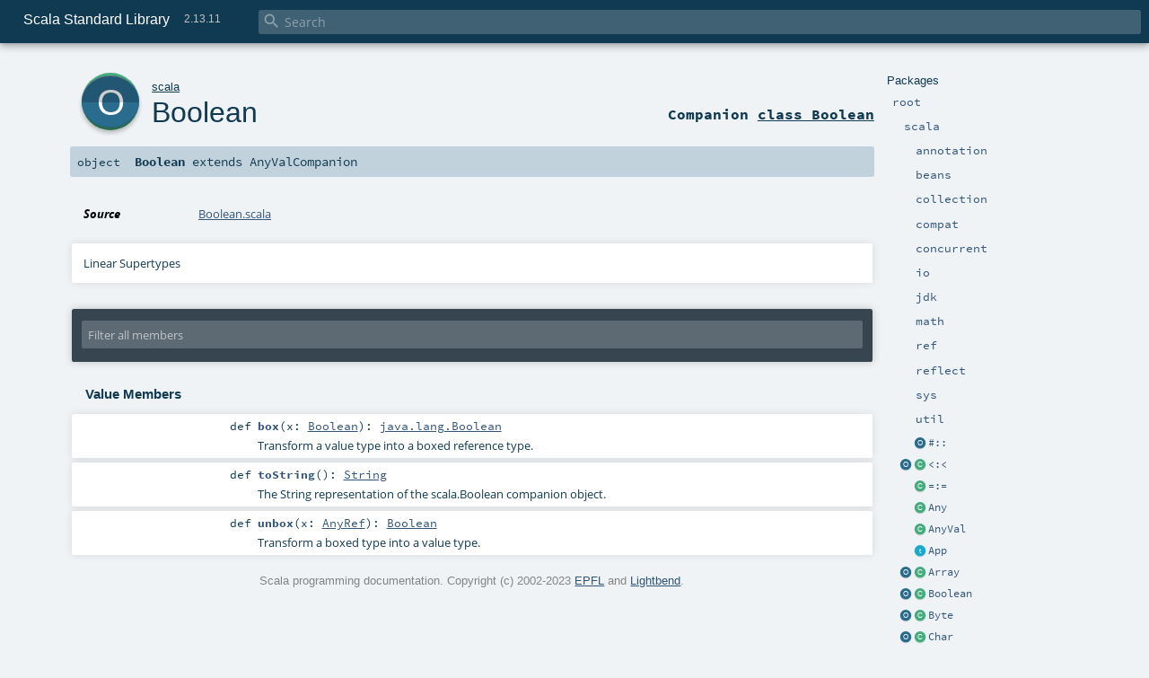

--- FILE ---
content_type: text/html
request_url: https://www.scala-lang.org/api/2.13.11/scala/Boolean$.html
body_size: 14091
content:
<!DOCTYPE html ><html><head><meta http-equiv="X-UA-Compatible" content="IE=edge"/><meta content="width=device-width, initial-scale=1.0, maximum-scale=1.0, user-scalable=no" name="viewport"/><title>Scala Standard Library 2.13.11 - scala.Boolean</title><meta content="Scala Standard Library 2.13.11 - scala.Boolean" name="description"/><meta content="Scala Standard Library 2.13.11 scala.Boolean" name="keywords"/><meta http-equiv="content-type" content="text/html; charset=UTF-8"/><link href="../lib/index.css" media="screen" type="text/css" rel="stylesheet"/><link href="../lib/template.css" media="screen" type="text/css" rel="stylesheet"/><link href="../lib/print.css" media="print" type="text/css" rel="stylesheet"/><link href="../lib/diagrams.css" media="screen" type="text/css" rel="stylesheet" id="diagrams-css"/><script type="text/javascript" src="../lib/jquery.min.js"></script><script type="text/javascript" src="../lib/index.js"></script><script type="text/javascript" src="../index.js"></script><script type="text/javascript" src="../lib/scheduler.js"></script><script type="text/javascript" src="../lib/template.js"></script><script type="text/javascript" src="https://d3js.org/d3.v4.js"></script><script type="text/javascript" src="https://cdn.jsdelivr.net/npm/graphlib-dot@0.6.2/dist/graphlib-dot.min.js"></script><script type="text/javascript" src="https://cdnjs.cloudflare.com/ajax/libs/dagre-d3/0.6.1/dagre-d3.min.js"></script><script type="text/javascript">/* this variable can be used by the JS to determine the path to the root document */
var toRoot = '../';</script></head><body><div id="search"><span id="doc-title">Scala Standard Library<span id="doc-version">2.13.11</span></span> <span class="close-results"><span class="left">&lt;</span> Back</span><div id="textfilter"><span class="input"><input autocapitalize="none" placeholder="Search" id="index-input" type="text" accesskey="/"/><i class="clear material-icons"></i><i id="search-icon" class="material-icons"></i></span></div></div><div id="search-results"><div id="search-progress"><div id="progress-fill"></div></div><div id="results-content"><div id="entity-results"></div><div id="member-results"></div></div></div><div id="content-scroll-container" style="-webkit-overflow-scrolling: touch;"><div id="content-container" style="-webkit-overflow-scrolling: touch;"><div id="subpackage-spacer"><div id="packages"><h1>Packages</h1><ul><li class="indented0 " name="_root_.root" group="Ungrouped" fullComment="yes" data-isabs="false" visbl="pub"><a id="_root_" class="anchorToMember"></a><a id="root:_root_" class="anchorToMember"></a> <span class="permalink"><a href="../index.html" title="Permalink"><i class="material-icons"></i></a></span> <span class="modifier_kind"><span class="modifier"></span> <span class="kind">package</span></span> <span class="symbol"><a href="../index.html" title="This is the documentation for the Scala standard library."><span class="name">root</span></a></span><p class="shortcomment cmt">This is the documentation for the Scala standard library.</p><div class="fullcomment"><div class="comment cmt"><p>This is the documentation for the Scala standard library.</p><h4> Package structure </h4><p>The <a href="index.html" name="scala" id="scala" class="extype">scala</a> package contains core types like <a href="Int.html" name="scala.Int" id="scala.Int" class="extype"><code>Int</code></a>, <a href="Float.html" name="scala.Float" id="scala.Float" class="extype"><code>Float</code></a>, <a href="Array.html" name="scala.Array" id="scala.Array" class="extype"><code>Array</code></a>
or <a href="Option.html" name="scala.Option" id="scala.Option" class="extype"><code>Option</code></a> which are accessible in all Scala compilation units without explicit qualification or
imports.</p><p>Notable packages include:</p><ul><li><a href="collection/index.html" name="scala.collection" id="scala.collection" class="extype"><code>scala.collection</code></a> and its sub-packages contain Scala's collections framework<ul><li><a href="collection/immutable/index.html" name="scala.collection.immutable" id="scala.collection.immutable" class="extype"><code>scala.collection.immutable</code></a> - Immutable, sequential data-structures such as
      <a href="collection/immutable/Vector.html" name="scala.collection.immutable.Vector" id="scala.collection.immutable.Vector" class="extype"><code>Vector</code></a>, <a href="collection/immutable/List.html" name="scala.collection.immutable.List" id="scala.collection.immutable.List" class="extype"><code>List</code></a>,
      <a href="collection/immutable/Range.html" name="scala.collection.immutable.Range" id="scala.collection.immutable.Range" class="extype"><code>Range</code></a>, <a href="collection/immutable/HashMap.html" name="scala.collection.immutable.HashMap" id="scala.collection.immutable.HashMap" class="extype"><code>HashMap</code></a> or
      <a href="collection/immutable/HashSet.html" name="scala.collection.immutable.HashSet" id="scala.collection.immutable.HashSet" class="extype"><code>HashSet</code></a></li><li><a href="collection/mutable/index.html" name="scala.collection.mutable" id="scala.collection.mutable" class="extype"><code>scala.collection.mutable</code></a> - Mutable, sequential data-structures such as
      <a href="collection/mutable/ArrayBuffer.html" name="scala.collection.mutable.ArrayBuffer" id="scala.collection.mutable.ArrayBuffer" class="extype"><code>ArrayBuffer</code></a>,
      <a href="collection/mutable/StringBuilder.html" name="scala.collection.mutable.StringBuilder" id="scala.collection.mutable.StringBuilder" class="extype"><code>StringBuilder</code></a>,
      <a href="collection/mutable/HashMap.html" name="scala.collection.mutable.HashMap" id="scala.collection.mutable.HashMap" class="extype"><code>HashMap</code></a> or <a href="collection/mutable/HashSet.html" name="scala.collection.mutable.HashSet" id="scala.collection.mutable.HashSet" class="extype"><code>HashSet</code></a></li><li><a href="collection/concurrent/index.html" name="scala.collection.concurrent" id="scala.collection.concurrent" class="extype"><code>scala.collection.concurrent</code></a> - Mutable, concurrent data-structures such as
      <a href="collection/concurrent/TrieMap.html" name="scala.collection.concurrent.TrieMap" id="scala.collection.concurrent.TrieMap" class="extype"><code>TrieMap</code></a></li></ul></li><li><a href="concurrent/index.html" name="scala.concurrent" id="scala.concurrent" class="extype"><code>scala.concurrent</code></a> - Primitives for concurrent programming such as
    <a href="concurrent/Future.html" name="scala.concurrent.Future" id="scala.concurrent.Future" class="extype"><code>Futures</code></a> and <a href="concurrent/Promise.html" name="scala.concurrent.Promise" id="scala.concurrent.Promise" class="extype"><code>Promises</code></a></li><li><a href="io/index.html" name="scala.io" id="scala.io" class="extype"><code>scala.io</code></a>     - Input and output operations</li><li><a href="math/index.html" name="scala.math" id="scala.math" class="extype"><code>scala.math</code></a>   - Basic math functions and additional numeric types like
    <a href="math/BigInt.html" name="scala.math.BigInt" id="scala.math.BigInt" class="extype"><code>BigInt</code></a> and <a href="math/BigDecimal.html" name="scala.math.BigDecimal" id="scala.math.BigDecimal" class="extype"><code>BigDecimal</code></a></li><li><a href="sys/index.html" name="scala.sys" id="scala.sys" class="extype"><code>scala.sys</code></a>    - Interaction with other processes and the operating system</li><li><a href="util/matching/index.html" name="scala.util.matching" id="scala.util.matching" class="extype"><code>scala.util.matching</code></a> - <a href="util/matching/Regex.html" name="scala.util.matching.Regex" id="scala.util.matching.Regex" class="extype">Regular expressions</a></li></ul><p>Other packages exist.  See the complete list on the right.</p><p>Additional parts of the standard library are shipped as separate libraries. These include:</p><ul><li><a href="https://www.scala-lang.org/api/current/scala-reflect/scala/reflect/index.html" target="_blank"><code>scala.reflect</code></a> - Scala's reflection API (scala-reflect.jar)</li><li><a href="https://github.com/scala/scala-xml" target="_blank"><code>scala.xml</code></a> - XML parsing, manipulation, and serialization (scala-xml.jar)</li><li><a href="https://github.com/scala/scala-parallel-collections" target="_blank"><code>scala.collection.parallel</code></a> - Parallel collections (scala-parallel-collections.jar)</li><li><a href="https://github.com/scala/scala-parser-combinators" target="_blank"><code>scala.util.parsing</code></a> - Parser combinators (scala-parser-combinators.jar)</li><li><a href="https://github.com/scala/scala-swing" target="_blank"><code>scala.swing</code></a> - A convenient wrapper around Java's GUI framework called Swing (scala-swing.jar)</li></ul><h4> Automatic imports </h4><p>Identifiers in the scala package and the <a href="Predef$.html" name="scala.Predef" id="scala.Predef" class="extype"><code>scala.Predef</code></a> object are always in scope by default.</p><p>Some of these identifiers are type aliases provided as shortcuts to commonly used classes.  For example, <code>List</code> is an alias for
<a href="collection/immutable/List.html" name="scala.collection.immutable.List" id="scala.collection.immutable.List" class="extype"><code>scala.collection.immutable.List</code></a>.</p><p>Other aliases refer to classes provided by the underlying platform.  For example, on the JVM, <code>String</code> is an alias for <code>java.lang.String</code>.</p></div><dl class="attributes block"><dt>Definition Classes</dt><dd><a href="../index.html" name="_root_" id="_root_" class="extype">root</a></dd></dl></div></li><li class="indented1 " name="_root_.scala" group="Ungrouped" fullComment="yes" data-isabs="false" visbl="pub"><a id="scala" class="anchorToMember"></a><a id="scala:scala" class="anchorToMember"></a> <span class="permalink"><a href="../scala/index.html" title="Permalink"><i class="material-icons"></i></a></span> <span class="modifier_kind"><span class="modifier"></span> <span class="kind">package</span></span> <span class="symbol"><a href="index.html" title="Core Scala types."><span class="name">scala</span></a></span><p class="shortcomment cmt">Core Scala types.</p><div class="fullcomment"><div class="comment cmt"><p>Core Scala types. They are always available without an explicit import.</p></div><dl class="attributes block"><dt>Definition Classes</dt><dd><a href="../index.html" name="_root_" id="_root_" class="extype">root</a></dd></dl></div></li><li class="indented2 " name="scala.annotation" group="Ungrouped" fullComment="yes" data-isabs="false" visbl="pub"><a id="annotation" class="anchorToMember"></a><a id="annotation:annotation" class="anchorToMember"></a> <span class="permalink"><a href="../scala/annotation/index.html" title="Permalink"><i class="material-icons"></i></a></span> <span class="modifier_kind"><span class="modifier"></span> <span class="kind">package</span></span> <span class="symbol"><a href="annotation/index.html" title=""><span class="name">annotation</span></a></span><div class="fullcomment"><dl class="attributes block"><dt>Definition Classes</dt><dd><a href="index.html" name="scala" id="scala" class="extype">scala</a></dd></dl></div></li><li class="indented2 " name="scala.beans" group="Ungrouped" fullComment="yes" data-isabs="false" visbl="pub"><a id="beans" class="anchorToMember"></a><a id="beans:beans" class="anchorToMember"></a> <span class="permalink"><a href="../scala/beans/index.html" title="Permalink"><i class="material-icons"></i></a></span> <span class="modifier_kind"><span class="modifier"></span> <span class="kind">package</span></span> <span class="symbol"><a href="beans/index.html" title=""><span class="name">beans</span></a></span><div class="fullcomment"><dl class="attributes block"><dt>Definition Classes</dt><dd><a href="index.html" name="scala" id="scala" class="extype">scala</a></dd></dl></div></li><li class="indented2 " name="scala.collection" group="Ungrouped" fullComment="yes" data-isabs="false" visbl="pub"><a id="collection" class="anchorToMember"></a><a id="collection:collection" class="anchorToMember"></a> <span class="permalink"><a href="../scala/collection/index.html" title="Permalink"><i class="material-icons"></i></a></span> <span class="modifier_kind"><span class="modifier"></span> <span class="kind">package</span></span> <span class="symbol"><a href="collection/index.html" title=""><span class="name">collection</span></a></span><div class="fullcomment"><dl class="attributes block"><dt>Definition Classes</dt><dd><a href="index.html" name="scala" id="scala" class="extype">scala</a></dd></dl></div></li><li class="indented2 " name="scala.compat" group="Ungrouped" fullComment="yes" data-isabs="false" visbl="pub"><a id="compat" class="anchorToMember"></a><a id="compat:compat" class="anchorToMember"></a> <span class="permalink"><a href="../scala/compat/index.html" title="Permalink"><i class="material-icons"></i></a></span> <span class="modifier_kind"><span class="modifier"></span> <span class="kind">package</span></span> <span class="symbol"><a href="compat/index.html" title=""><span class="name">compat</span></a></span><div class="fullcomment"><dl class="attributes block"><dt>Definition Classes</dt><dd><a href="index.html" name="scala" id="scala" class="extype">scala</a></dd></dl></div></li><li class="indented2 " name="scala.concurrent" group="Ungrouped" fullComment="yes" data-isabs="false" visbl="pub"><a id="concurrent" class="anchorToMember"></a><a id="concurrent:concurrent" class="anchorToMember"></a> <span class="permalink"><a href="../scala/concurrent/index.html" title="Permalink"><i class="material-icons"></i></a></span> <span class="modifier_kind"><span class="modifier"></span> <span class="kind">package</span></span> <span class="symbol"><a href="concurrent/index.html" title="This package object contains primitives for concurrent and parallel programming."><span class="name">concurrent</span></a></span><p class="shortcomment cmt">This package object contains primitives for concurrent and parallel programming.</p><div class="fullcomment"><div class="comment cmt"><p>This package object contains primitives for concurrent and parallel programming.</p><h4> Guide </h4><p>A more detailed guide to Futures and Promises, including discussion and examples
can be found at
<a href="https://docs.scala-lang.org/overviews/core/futures.html" target="_blank">https://docs.scala-lang.org/overviews/core/futures.html</a>.</p><h4> Common Imports </h4><p>When working with Futures, you will often find that importing the whole concurrent
package is convenient:</p><pre><span class="kw">import</span> scala.concurrent._</pre><p>When using things like <code>Future</code>s, it is often required to have an implicit <code>ExecutionContext</code>
in scope. The general advice for these implicits are as follows.</p><p>If the code in question is a class or method definition, and no <code>ExecutionContext</code> is available,
request one from the caller by adding an implicit parameter list:</p><pre><span class="kw">def</span> myMethod(myParam: MyType)(<span class="kw">implicit</span> ec: ExecutionContext) = …
<span class="cmt">//Or</span>
<span class="kw">class</span> MyClass(myParam: MyType)(<span class="kw">implicit</span> ec: ExecutionContext) { … }</pre><p>This allows the caller of the method, or creator of the instance of the class, to decide which
<code>ExecutionContext</code> should be used.</p><p>For typical REPL usage and experimentation, importing the global <code>ExecutionContext</code> is often desired.</p><pre><span class="kw">import</span> scala.concurrent.ExcutionContext.Implicits.global</pre><h4> Specifying Durations </h4><p>Operations often require a duration to be specified. A duration DSL is available
to make defining these easier:</p><pre><span class="kw">import</span> scala.concurrent.duration._
<span class="kw">val</span> d: Duration = <span class="num">10.</span>seconds</pre><h4> Using Futures For Non-blocking Computation </h4><p>Basic use of futures is easy with the factory method on Future, which executes a
provided function asynchronously, handing you back a future result of that function
without blocking the current thread. In order to create the Future you will need
either an implicit or explicit ExecutionContext to be provided:</p><pre><span class="kw">import</span> scala.concurrent._
<span class="kw">import</span> ExecutionContext.Implicits.global  <span class="cmt">// implicit execution context</span>

<span class="kw">val</span> firstZebra: Future[<span class="std">Int</span>] = Future {
  <span class="kw">val</span> words = Files.readAllLines(<span class="lit">"/etc/dictionaries-common/words"</span>).asScala
  words.indexOfSlice(<span class="lit">"zebra"</span>)
}</pre><h4> Avoid Blocking </h4><p>Although blocking is possible in order to await results (with a mandatory timeout duration):</p><pre><span class="kw">import</span> scala.concurrent.duration._
Await.result(firstZebra, <span class="num">10.</span>seconds)</pre><p>and although this is sometimes necessary to do, in particular for testing purposes, blocking
in general is discouraged when working with Futures and concurrency in order to avoid
potential deadlocks and improve performance. Instead, use callbacks or combinators to
remain in the future domain:</p><pre><span class="kw">val</span> animalRange: Future[<span class="std">Int</span>] = <span class="kw">for</span> {
  aardvark <span class="kw">&lt;-</span> firstAardvark
  zebra <span class="kw">&lt;-</span> firstZebra
} <span class="kw">yield</span> zebra - aardvark

animalRange.onSuccess {
  <span class="kw">case</span> x <span class="kw">if</span> x &gt; <span class="num">500000</span> <span class="kw">=&gt;</span> println(<span class="lit">"It's a long way from Aardvark to Zebra"</span>)
}</pre></div><dl class="attributes block"><dt>Definition Classes</dt><dd><a href="index.html" name="scala" id="scala" class="extype">scala</a></dd></dl></div></li><li class="indented2 " name="scala.io" group="Ungrouped" fullComment="yes" data-isabs="false" visbl="pub"><a id="io" class="anchorToMember"></a><a id="io:io" class="anchorToMember"></a> <span class="permalink"><a href="../scala/io/index.html" title="Permalink"><i class="material-icons"></i></a></span> <span class="modifier_kind"><span class="modifier"></span> <span class="kind">package</span></span> <span class="symbol"><a href="io/index.html" title=""><span class="name">io</span></a></span><div class="fullcomment"><dl class="attributes block"><dt>Definition Classes</dt><dd><a href="index.html" name="scala" id="scala" class="extype">scala</a></dd></dl></div></li><li class="indented2 " name="scala.jdk" group="Ungrouped" fullComment="yes" data-isabs="false" visbl="pub"><a id="jdk" class="anchorToMember"></a><a id="jdk:jdk" class="anchorToMember"></a> <span class="permalink"><a href="../scala/jdk/index.html" title="Permalink"><i class="material-icons"></i></a></span> <span class="modifier_kind"><span class="modifier"></span> <span class="kind">package</span></span> <span class="symbol"><a href="jdk/index.html" title="The jdk package contains utilities to interact with JDK classes."><span class="name">jdk</span></a></span><p class="shortcomment cmt">The jdk package contains utilities to interact with JDK classes.</p><div class="fullcomment"><div class="comment cmt"><p>The jdk package contains utilities to interact with JDK classes.</p><p>This packages offers a number of converters, that are able to wrap or copy
types from the scala library to equivalent types in the JDK class library
and vice versa:</p><ul><li><a href="jdk/CollectionConverters$.html" name="scala.jdk.CollectionConverters" id="scala.jdk.CollectionConverters" class="extype">CollectionConverters</a>, converting collections like <a href="collection/Seq.html" name="scala.collection.Seq" id="scala.collection.Seq" class="extype">scala.collection.Seq</a>,
   <a href="collection/Map.html" name="scala.collection.Map" id="scala.collection.Map" class="extype">scala.collection.Map</a>, <a href="collection/Set.html" name="scala.collection.Set" id="scala.collection.Set" class="extype">scala.collection.Set</a>,
   <a href="collection/mutable/Buffer.html" name="scala.collection.mutable.Buffer" id="scala.collection.mutable.Buffer" class="extype">scala.collection.mutable.Buffer</a>, <a href="collection/Iterator.html" name="scala.collection.Iterator" id="scala.collection.Iterator" class="extype">scala.collection.Iterator</a>
   and <a href="collection/Iterable.html" name="scala.collection.Iterable" id="scala.collection.Iterable" class="extype">scala.collection.Iterable</a> to their JDK counterparts</li><li><a href="jdk/OptionConverters$.html" name="scala.jdk.OptionConverters" id="scala.jdk.OptionConverters" class="extype">OptionConverters</a>, converting between <a href="Option.html" name="scala.Option" id="scala.Option" class="extype">Option</a> and
   <a href="https://docs.oracle.com/javase/8/docs/api/java/util/Optional.html" name="java.util.Optional" id="java.util.Optional" class="extype">java.util.Optional</a> and primitive variations</li><li><a href="jdk/StreamConverters$.html" name="scala.jdk.StreamConverters" id="scala.jdk.StreamConverters" class="extype">StreamConverters</a>, to create JDK Streams from scala collections</li><li><a href="jdk/DurationConverters$.html" name="scala.jdk.DurationConverters" id="scala.jdk.DurationConverters" class="extype">DurationConverters</a>, for conversions between scala
   <a href="concurrent/duration/FiniteDuration.html" name="scala.concurrent.duration.FiniteDuration" id="scala.concurrent.duration.FiniteDuration" class="extype">scala.concurrent.duration.FiniteDuration</a> and <a href="https://docs.oracle.com/javase/8/docs/api/java/time/Duration.html" name="java.time.Duration" id="java.time.Duration" class="extype">java.time.Duration</a></li><li><a href="jdk/FunctionConverters$.html" name="scala.jdk.FunctionConverters" id="scala.jdk.FunctionConverters" class="extype">FunctionConverters</a>, from scala Functions to java
   <a href="https://docs.oracle.com/javase/8/docs/api/java/util/function/Function.html" name="java.util.function.Function" id="java.util.function.Function" class="extype">java.util.function.Function</a>, <a href="https://docs.oracle.com/javase/8/docs/api/java/util/function/UnaryOperator.html" name="java.util.function.UnaryOperator" id="java.util.function.UnaryOperator" class="extype">java.util.function.UnaryOperator</a>,
   <a href="https://docs.oracle.com/javase/8/docs/api/java/util/function/Consumer.html" name="java.util.function.Consumer" id="java.util.function.Consumer" class="extype">java.util.function.Consumer</a> and <a href="https://docs.oracle.com/javase/8/docs/api/java/util/function/Predicate.html" name="java.util.function.Predicate" id="java.util.function.Predicate" class="extype">java.util.function.Predicate</a>, as
   well as primitive variations and Bi-variations.</li></ul><p>By convention, converters that wrap an object to provide a different
interface to the same underlying data structure use .asScala and .asJava
extension methods, whereas converters that copy the underlying data structure
use .toScala and .toJava.</p><p>In the <a href="jdk/javaapi/index.html" name="scala.jdk.javaapi" id="scala.jdk.javaapi" class="extype">javaapi</a> package, the same converters can be found with a
java-friendly interface that don't rely on implicit enrichments.</p><p>Additionally, this package offers <a href="jdk/Accumulator.html" name="scala.jdk.Accumulator" id="scala.jdk.Accumulator" class="extype">Accumulator</a>s, capable of efficiently
traversing JDK Streams.
</p></div><dl class="attributes block"><dt>Definition Classes</dt><dd><a href="index.html" name="scala" id="scala" class="extype">scala</a></dd></dl></div></li><li class="indented2 " name="scala.math" group="Ungrouped" fullComment="yes" data-isabs="false" visbl="pub"><a id="math" class="anchorToMember"></a><a id="math:math" class="anchorToMember"></a> <span class="permalink"><a href="../scala/math/index.html" title="Permalink"><i class="material-icons"></i></a></span> <span class="modifier_kind"><span class="modifier"></span> <span class="kind">package</span></span> <span class="symbol"><a href="math/index.html" title="The package object scala.math contains methods for performing basic numeric operations such as elementary exponential, logarithmic, root and trigonometric functions."><span class="name">math</span></a></span><p class="shortcomment cmt">The package object <code>scala.math</code> contains methods for performing basic
numeric operations such as elementary exponential, logarithmic, root and
trigonometric functions.</p><div class="fullcomment"><div class="comment cmt"><p>The package object <code>scala.math</code> contains methods for performing basic
numeric operations such as elementary exponential, logarithmic, root and
trigonometric functions.</p><p>All methods forward to <a href="https://docs.oracle.com/javase/8/docs/api/java/lang/Math.html" name="java.lang.Math" id="java.lang.Math" class="extype">java.lang.Math</a> unless otherwise noted.
</p></div><dl class="attributes block"><dt>Definition Classes</dt><dd><a href="index.html" name="scala" id="scala" class="extype">scala</a></dd><dt>See also</dt><dd><span class="cmt"><p><a href="https://docs.oracle.com/javase/8/docs/api/java/lang/Math.html" name="java.lang.Math" id="java.lang.Math" class="extype">java.lang.Math</a></p></span></dd></dl></div></li><li class="indented2 " name="scala.ref" group="Ungrouped" fullComment="yes" data-isabs="false" visbl="pub"><a id="ref" class="anchorToMember"></a><a id="ref:ref" class="anchorToMember"></a> <span class="permalink"><a href="../scala/ref/index.html" title="Permalink"><i class="material-icons"></i></a></span> <span class="modifier_kind"><span class="modifier"></span> <span class="kind">package</span></span> <span class="symbol"><a href="ref/index.html" title=""><span class="name">ref</span></a></span><div class="fullcomment"><dl class="attributes block"><dt>Definition Classes</dt><dd><a href="index.html" name="scala" id="scala" class="extype">scala</a></dd></dl></div></li><li class="indented2 " name="scala.reflect" group="Ungrouped" fullComment="yes" data-isabs="false" visbl="pub"><a id="reflect" class="anchorToMember"></a><a id="reflect:reflect" class="anchorToMember"></a> <span class="permalink"><a href="../scala/reflect/index.html" title="Permalink"><i class="material-icons"></i></a></span> <span class="modifier_kind"><span class="modifier"></span> <span class="kind">package</span></span> <span class="symbol"><a href="reflect/index.html" title=""><span class="name">reflect</span></a></span><div class="fullcomment"><dl class="attributes block"><dt>Definition Classes</dt><dd><a href="index.html" name="scala" id="scala" class="extype">scala</a></dd></dl></div></li><li class="indented2 " name="scala.sys" group="Ungrouped" fullComment="yes" data-isabs="false" visbl="pub"><a id="sys" class="anchorToMember"></a><a id="sys:sys" class="anchorToMember"></a> <span class="permalink"><a href="../scala/sys/index.html" title="Permalink"><i class="material-icons"></i></a></span> <span class="modifier_kind"><span class="modifier"></span> <span class="kind">package</span></span> <span class="symbol"><a href="sys/index.html" title="The package object scala.sys contains methods for reading and altering core aspects of the virtual machine as well as the world outside of it."><span class="name">sys</span></a></span><p class="shortcomment cmt">The package object <code>scala.sys</code> contains methods for reading
 and altering core aspects of the virtual machine as well as the
 world outside of it.</p><div class="fullcomment"><div class="comment cmt"><p>The package object <code>scala.sys</code> contains methods for reading
 and altering core aspects of the virtual machine as well as the
 world outside of it.
</p></div><dl class="attributes block"><dt>Definition Classes</dt><dd><a href="index.html" name="scala" id="scala" class="extype">scala</a></dd></dl></div></li><li class="indented2 " name="scala.util" group="Ungrouped" fullComment="yes" data-isabs="false" visbl="pub"><a id="util" class="anchorToMember"></a><a id="util:util" class="anchorToMember"></a> <span class="permalink"><a href="../scala/util/index.html" title="Permalink"><i class="material-icons"></i></a></span> <span class="modifier_kind"><span class="modifier"></span> <span class="kind">package</span></span> <span class="symbol"><a href="util/index.html" title=""><span class="name">util</span></a></span><div class="fullcomment"><dl class="attributes block"><dt>Definition Classes</dt><dd><a href="index.html" name="scala" id="scala" class="extype">scala</a></dd></dl></div></li><li class="current-entities indented1"><span class="separator"></span> <a href="package$$$hash$colon$colon$.html" title="" class="object"></a><a href="package$$$hash$colon$colon$.html" title="">#::</a></li><li class="current-entities indented1"><a href="$less$colon$less$.html" title="" class="object"></a> <a href="$less$colon$less.html" title="An instance of A &lt;:&lt; B witnesses that A is a subtype of B." class="class"></a><a href="$less$colon$less.html" title="An instance of A &lt;:&lt; B witnesses that A is a subtype of B.">&lt;:&lt;</a></li><li class="current-entities indented1"><span class="separator"></span> <a href="$eq$colon$eq.html" title="An instance of A =:= B witnesses that the types A and B are equal." class="class"></a><a href="$eq$colon$eq.html" title="An instance of A =:= B witnesses that the types A and B are equal.">=:=</a></li><li class="current-entities indented1"><span class="separator"></span> <a href="Any.html" title="Class Any is the root of the Scala class hierarchy." class="class"></a><a href="Any.html" title="Class Any is the root of the Scala class hierarchy.">Any</a></li><li class="current-entities indented1"><span class="separator"></span> <a href="AnyVal.html" title="AnyVal is the root class of all value types, which describe values not implemented as objects in the underlying host system." class="class"></a><a href="AnyVal.html" title="AnyVal is the root class of all value types, which describe values not implemented as objects in the underlying host system.">AnyVal</a></li><li class="current-entities indented1"><span class="separator"></span> <a href="App.html" title="The App trait can be used to quickly turn objects into executable programs." class="trait"></a><a href="App.html" title="The App trait can be used to quickly turn objects into executable programs.">App</a></li><li class="current-entities indented1"><a href="Array$.html" title="Utility methods for operating on arrays." class="object"></a> <a href="Array.html" title="Arrays are mutable, indexed collections of values." class="class"></a><a href="Array.html" title="Arrays are mutable, indexed collections of values.">Array</a></li><li class="current-entities indented1"><a href="" title="" class="object"></a> <a href="Boolean.html" title="Boolean (equivalent to Java's boolean primitive type) is a subtype of scala.AnyVal." class="class"></a><a href="Boolean.html" title="Boolean (equivalent to Java's boolean primitive type) is a subtype of scala.AnyVal.">Boolean</a></li><li class="current-entities indented1"><a href="Byte$.html" title="" class="object"></a> <a href="Byte.html" title="Byte, a 8-bit signed integer (equivalent to Java's byte primitive type) is a subtype of scala.AnyVal." class="class"></a><a href="Byte.html" title="Byte, a 8-bit signed integer (equivalent to Java's byte primitive type) is a subtype of scala.AnyVal.">Byte</a></li><li class="current-entities indented1"><a href="Char$.html" title="" class="object"></a> <a href="Char.html" title="Char, a 16-bit unsigned integer (equivalent to Java's char primitive type) is a subtype of scala.AnyVal." class="class"></a><a href="Char.html" title="Char, a 16-bit unsigned integer (equivalent to Java's char primitive type) is a subtype of scala.AnyVal.">Char</a></li><li class="current-entities indented1"><span class="separator"></span> <a href="Console$.html" title="Implements functionality for printing Scala values on the terminal." class="object"></a><a href="Console$.html" title="Implements functionality for printing Scala values on the terminal.">Console</a></li><li class="current-entities indented1"><span class="separator"></span> <a href="DelayedInit.html" title="Classes and objects (but note, not traits) inheriting the DelayedInit marker trait will have their initialization code rewritten as follows: code becomes delayedInit(code)." class="trait"></a><a href="DelayedInit.html" title="Classes and objects (but note, not traits) inheriting the DelayedInit marker trait will have their initialization code rewritten as follows: code becomes delayedInit(code).">DelayedInit</a></li><li class="current-entities indented1"><a href="Double$.html" title="" class="object"></a> <a href="Double.html" title="Double, a 64-bit IEEE-754 floating point number (equivalent to Java's double primitive type) is a subtype of scala.AnyVal." class="class"></a><a href="Double.html" title="Double, a 64-bit IEEE-754 floating point number (equivalent to Java's double primitive type) is a subtype of scala.AnyVal.">Double</a></li><li class="current-entities indented1"><a href="DummyImplicit$.html" title="" class="object"></a> <a href="DummyImplicit.html" title="A type for which there is always an implicit value." class="class"></a><a href="DummyImplicit.html" title="A type for which there is always an implicit value.">DummyImplicit</a></li><li class="current-entities indented1"><span class="separator"></span> <a href="Dynamic.html" title="A marker trait that enables dynamic invocations." class="trait"></a><a href="Dynamic.html" title="A marker trait that enables dynamic invocations.">Dynamic</a></li><li class="current-entities indented1"><span class="separator"></span> <a href="Enumeration.html" title="Defines a finite set of values specific to the enumeration." class="class"></a><a href="Enumeration.html" title="Defines a finite set of values specific to the enumeration.">Enumeration</a></li><li class="current-entities indented1"><span class="separator"></span> <a href="Equals.html" title="An interface containing operations for equality." class="trait"></a><a href="Equals.html" title="An interface containing operations for equality.">Equals</a></li><li class="current-entities indented1"><a href="Float$.html" title="" class="object"></a> <a href="Float.html" title="Float, a 32-bit IEEE-754 floating point number (equivalent to Java's float primitive type) is a subtype of scala.AnyVal." class="class"></a><a href="Float.html" title="Float, a 32-bit IEEE-754 floating point number (equivalent to Java's float primitive type) is a subtype of scala.AnyVal.">Float</a></li><li class="current-entities indented1"><span class="separator"></span> <a href="Function$.html" title="A module defining utility methods for higher-order functional programming." class="object"></a><a href="Function$.html" title="A module defining utility methods for higher-order functional programming.">Function</a></li><li class="current-entities indented1"><span class="separator"></span> <a href="Function0.html" title="A function of 0 parameters." class="trait"></a><a href="Function0.html" title="A function of 0 parameters.">Function0</a></li><li class="current-entities indented1"><a href="Function1$.html" title="" class="object"></a> <a href="Function1.html" title="A function of 1 parameter." class="trait"></a><a href="Function1.html" title="A function of 1 parameter.">Function1</a></li><li class="current-entities indented1"><span class="separator"></span> <a href="Function10.html" title="A function of 10 parameters." class="trait"></a><a href="Function10.html" title="A function of 10 parameters.">Function10</a></li><li class="current-entities indented1"><span class="separator"></span> <a href="Function11.html" title="A function of 11 parameters." class="trait"></a><a href="Function11.html" title="A function of 11 parameters.">Function11</a></li><li class="current-entities indented1"><span class="separator"></span> <a href="Function12.html" title="A function of 12 parameters." class="trait"></a><a href="Function12.html" title="A function of 12 parameters.">Function12</a></li><li class="current-entities indented1"><span class="separator"></span> <a href="Function13.html" title="A function of 13 parameters." class="trait"></a><a href="Function13.html" title="A function of 13 parameters.">Function13</a></li><li class="current-entities indented1"><span class="separator"></span> <a href="Function14.html" title="A function of 14 parameters." class="trait"></a><a href="Function14.html" title="A function of 14 parameters.">Function14</a></li><li class="current-entities indented1"><span class="separator"></span> <a href="Function15.html" title="A function of 15 parameters." class="trait"></a><a href="Function15.html" title="A function of 15 parameters.">Function15</a></li><li class="current-entities indented1"><span class="separator"></span> <a href="Function16.html" title="A function of 16 parameters." class="trait"></a><a href="Function16.html" title="A function of 16 parameters.">Function16</a></li><li class="current-entities indented1"><span class="separator"></span> <a href="Function17.html" title="A function of 17 parameters." class="trait"></a><a href="Function17.html" title="A function of 17 parameters.">Function17</a></li><li class="current-entities indented1"><span class="separator"></span> <a href="Function18.html" title="A function of 18 parameters." class="trait"></a><a href="Function18.html" title="A function of 18 parameters.">Function18</a></li><li class="current-entities indented1"><span class="separator"></span> <a href="Function19.html" title="A function of 19 parameters." class="trait"></a><a href="Function19.html" title="A function of 19 parameters.">Function19</a></li><li class="current-entities indented1"><span class="separator"></span> <a href="Function2.html" title="A function of 2 parameters." class="trait"></a><a href="Function2.html" title="A function of 2 parameters.">Function2</a></li><li class="current-entities indented1"><span class="separator"></span> <a href="Function20.html" title="A function of 20 parameters." class="trait"></a><a href="Function20.html" title="A function of 20 parameters.">Function20</a></li><li class="current-entities indented1"><span class="separator"></span> <a href="Function21.html" title="A function of 21 parameters." class="trait"></a><a href="Function21.html" title="A function of 21 parameters.">Function21</a></li><li class="current-entities indented1"><span class="separator"></span> <a href="Function22.html" title="A function of 22 parameters." class="trait"></a><a href="Function22.html" title="A function of 22 parameters.">Function22</a></li><li class="current-entities indented1"><span class="separator"></span> <a href="Function3.html" title="A function of 3 parameters." class="trait"></a><a href="Function3.html" title="A function of 3 parameters.">Function3</a></li><li class="current-entities indented1"><span class="separator"></span> <a href="Function4.html" title="A function of 4 parameters." class="trait"></a><a href="Function4.html" title="A function of 4 parameters.">Function4</a></li><li class="current-entities indented1"><span class="separator"></span> <a href="Function5.html" title="A function of 5 parameters." class="trait"></a><a href="Function5.html" title="A function of 5 parameters.">Function5</a></li><li class="current-entities indented1"><span class="separator"></span> <a href="Function6.html" title="A function of 6 parameters." class="trait"></a><a href="Function6.html" title="A function of 6 parameters.">Function6</a></li><li class="current-entities indented1"><span class="separator"></span> <a href="Function7.html" title="A function of 7 parameters." class="trait"></a><a href="Function7.html" title="A function of 7 parameters.">Function7</a></li><li class="current-entities indented1"><span class="separator"></span> <a href="Function8.html" title="A function of 8 parameters." class="trait"></a><a href="Function8.html" title="A function of 8 parameters.">Function8</a></li><li class="current-entities indented1"><span class="separator"></span> <a href="Function9.html" title="A function of 9 parameters." class="trait"></a><a href="Function9.html" title="A function of 9 parameters.">Function9</a></li><li class="current-entities indented1"><a href="Int$.html" title="" class="object"></a> <a href="Int.html" title="Int, a 32-bit signed integer (equivalent to Java's int primitive type) is a subtype of scala.AnyVal." class="class"></a><a href="Int.html" title="Int, a 32-bit signed integer (equivalent to Java's int primitive type) is a subtype of scala.AnyVal.">Int</a></li><li class="current-entities indented1"><a href="Long$.html" title="" class="object"></a> <a href="Long.html" title="Long, a 64-bit signed integer (equivalent to Java's long primitive type) is a subtype of scala.AnyVal." class="class"></a><a href="Long.html" title="Long, a 64-bit signed integer (equivalent to Java's long primitive type) is a subtype of scala.AnyVal.">Long</a></li><li class="current-entities indented1"><span class="separator"></span> <a href="MatchError.html" title="This class implements errors which are thrown whenever an object doesn't match any pattern of a pattern matching expression." class="class"></a><a href="MatchError.html" title="This class implements errors which are thrown whenever an object doesn't match any pattern of a pattern matching expression.">MatchError</a></li><li class="current-entities indented1"><span class="separator"></span> <a href="None$.html" title="This case object represents non-existent values." class="object"></a><a href="None$.html" title="This case object represents non-existent values.">None</a></li><li class="current-entities indented1"><span class="separator"></span> <a href="NotImplementedError.html" title="Throwing this exception can be a temporary replacement for a method body that remains to be implemented." class="class"></a><a href="NotImplementedError.html" title="Throwing this exception can be a temporary replacement for a method body that remains to be implemented.">NotImplementedError</a></li><li class="current-entities indented1"><span class="separator"></span> <a href="Nothing.html" title="Nothing is - together with scala.Null - at the bottom of Scala's type hierarchy." class="class"></a><a href="Nothing.html" title="Nothing is - together with scala.Null - at the bottom of Scala's type hierarchy.">Nothing</a></li><li class="current-entities indented1"><span class="separator"></span> <a href="Null.html" title="Null is - together with scala.Nothing - at the bottom of the Scala type hierarchy." class="class"></a><a href="Null.html" title="Null is - together with scala.Nothing - at the bottom of the Scala type hierarchy.">Null</a></li><li class="current-entities indented1"><a href="Option$.html" title="" class="object"></a> <a href="Option.html" title="Represents optional values." class="class"></a><a href="Option.html" title="Represents optional values.">Option</a></li><li class="current-entities indented1"><a href="PartialFunction$.html" title="A few handy operations which leverage the extra bit of information available in partial functions." class="object"></a> <a href="PartialFunction.html" title="A partial function of type PartialFunction[A, B] is a unary function where the domain does not necessarily include all values of type A." class="trait"></a><a href="PartialFunction.html" title="A partial function of type PartialFunction[A, B] is a unary function where the domain does not necessarily include all values of type A.">PartialFunction</a></li><li class="current-entities indented1"><span class="separator"></span> <a href="Predef$.html" title="The Predef object provides definitions that are accessible in all Scala compilation units without explicit qualification." class="object"></a><a href="Predef$.html" title="The Predef object provides definitions that are accessible in all Scala compilation units without explicit qualification.">Predef</a></li><li class="current-entities indented1"><span class="separator"></span> <a href="Product.html" title="Base trait for all products, which in the standard library include at least scala.Product1 through scala.Product22 and therefore also their subclasses scala.Tuple1 through scala.Tuple22." class="trait"></a><a href="Product.html" title="Base trait for all products, which in the standard library include at least scala.Product1 through scala.Product22 and therefore also their subclasses scala.Tuple1 through scala.Tuple22.">Product</a></li><li class="current-entities indented1"><a href="Product1$.html" title="" class="object"></a> <a href="Product1.html" title="Product1 is a Cartesian product of 1 component." class="trait"></a><a href="Product1.html" title="Product1 is a Cartesian product of 1 component.">Product1</a></li><li class="current-entities indented1"><a href="Product10$.html" title="" class="object"></a> <a href="Product10.html" title="Product10 is a Cartesian product of 10 components." class="trait"></a><a href="Product10.html" title="Product10 is a Cartesian product of 10 components.">Product10</a></li><li class="current-entities indented1"><a href="Product11$.html" title="" class="object"></a> <a href="Product11.html" title="Product11 is a Cartesian product of 11 components." class="trait"></a><a href="Product11.html" title="Product11 is a Cartesian product of 11 components.">Product11</a></li><li class="current-entities indented1"><a href="Product12$.html" title="" class="object"></a> <a href="Product12.html" title="Product12 is a Cartesian product of 12 components." class="trait"></a><a href="Product12.html" title="Product12 is a Cartesian product of 12 components.">Product12</a></li><li class="current-entities indented1"><a href="Product13$.html" title="" class="object"></a> <a href="Product13.html" title="Product13 is a Cartesian product of 13 components." class="trait"></a><a href="Product13.html" title="Product13 is a Cartesian product of 13 components.">Product13</a></li><li class="current-entities indented1"><a href="Product14$.html" title="" class="object"></a> <a href="Product14.html" title="Product14 is a Cartesian product of 14 components." class="trait"></a><a href="Product14.html" title="Product14 is a Cartesian product of 14 components.">Product14</a></li><li class="current-entities indented1"><a href="Product15$.html" title="" class="object"></a> <a href="Product15.html" title="Product15 is a Cartesian product of 15 components." class="trait"></a><a href="Product15.html" title="Product15 is a Cartesian product of 15 components.">Product15</a></li><li class="current-entities indented1"><a href="Product16$.html" title="" class="object"></a> <a href="Product16.html" title="Product16 is a Cartesian product of 16 components." class="trait"></a><a href="Product16.html" title="Product16 is a Cartesian product of 16 components.">Product16</a></li><li class="current-entities indented1"><a href="Product17$.html" title="" class="object"></a> <a href="Product17.html" title="Product17 is a Cartesian product of 17 components." class="trait"></a><a href="Product17.html" title="Product17 is a Cartesian product of 17 components.">Product17</a></li><li class="current-entities indented1"><a href="Product18$.html" title="" class="object"></a> <a href="Product18.html" title="Product18 is a Cartesian product of 18 components." class="trait"></a><a href="Product18.html" title="Product18 is a Cartesian product of 18 components.">Product18</a></li><li class="current-entities indented1"><a href="Product19$.html" title="" class="object"></a> <a href="Product19.html" title="Product19 is a Cartesian product of 19 components." class="trait"></a><a href="Product19.html" title="Product19 is a Cartesian product of 19 components.">Product19</a></li><li class="current-entities indented1"><a href="Product2$.html" title="" class="object"></a> <a href="Product2.html" title="Product2 is a Cartesian product of 2 components." class="trait"></a><a href="Product2.html" title="Product2 is a Cartesian product of 2 components.">Product2</a></li><li class="current-entities indented1"><a href="Product20$.html" title="" class="object"></a> <a href="Product20.html" title="Product20 is a Cartesian product of 20 components." class="trait"></a><a href="Product20.html" title="Product20 is a Cartesian product of 20 components.">Product20</a></li><li class="current-entities indented1"><a href="Product21$.html" title="" class="object"></a> <a href="Product21.html" title="Product21 is a Cartesian product of 21 components." class="trait"></a><a href="Product21.html" title="Product21 is a Cartesian product of 21 components.">Product21</a></li><li class="current-entities indented1"><a href="Product22$.html" title="" class="object"></a> <a href="Product22.html" title="Product22 is a Cartesian product of 22 components." class="trait"></a><a href="Product22.html" title="Product22 is a Cartesian product of 22 components.">Product22</a></li><li class="current-entities indented1"><a href="Product3$.html" title="" class="object"></a> <a href="Product3.html" title="Product3 is a Cartesian product of 3 components." class="trait"></a><a href="Product3.html" title="Product3 is a Cartesian product of 3 components.">Product3</a></li><li class="current-entities indented1"><a href="Product4$.html" title="" class="object"></a> <a href="Product4.html" title="Product4 is a Cartesian product of 4 components." class="trait"></a><a href="Product4.html" title="Product4 is a Cartesian product of 4 components.">Product4</a></li><li class="current-entities indented1"><a href="Product5$.html" title="" class="object"></a> <a href="Product5.html" title="Product5 is a Cartesian product of 5 components." class="trait"></a><a href="Product5.html" title="Product5 is a Cartesian product of 5 components.">Product5</a></li><li class="current-entities indented1"><a href="Product6$.html" title="" class="object"></a> <a href="Product6.html" title="Product6 is a Cartesian product of 6 components." class="trait"></a><a href="Product6.html" title="Product6 is a Cartesian product of 6 components.">Product6</a></li><li class="current-entities indented1"><a href="Product7$.html" title="" class="object"></a> <a href="Product7.html" title="Product7 is a Cartesian product of 7 components." class="trait"></a><a href="Product7.html" title="Product7 is a Cartesian product of 7 components.">Product7</a></li><li class="current-entities indented1"><a href="Product8$.html" title="" class="object"></a> <a href="Product8.html" title="Product8 is a Cartesian product of 8 components." class="trait"></a><a href="Product8.html" title="Product8 is a Cartesian product of 8 components.">Product8</a></li><li class="current-entities indented1"><a href="Product9$.html" title="" class="object"></a> <a href="Product9.html" title="Product9 is a Cartesian product of 9 components." class="trait"></a><a href="Product9.html" title="Product9 is a Cartesian product of 9 components.">Product9</a></li><li class="current-entities indented1"><a href="Proxy$.html" title="" class="object"></a> <a href="Proxy.html" title="This class implements a simple proxy that forwards all calls to the public, non-final methods defined in class Any to another object self." class="trait"></a><a href="Proxy.html" title="This class implements a simple proxy that forwards all calls to the public, non-final methods defined in class Any to another object self.">Proxy</a></li><li class="current-entities indented1"><span class="separator"></span> <a href="ScalaReflectionException.html" title="An exception that indicates an error during Scala reflection" class="class"></a><a href="ScalaReflectionException.html" title="An exception that indicates an error during Scala reflection">ScalaReflectionException</a></li><li class="current-entities indented1"><span class="separator"></span> <a href="SerialVersionUID.html" title="Annotation for specifying the serialVersionUID field of a (serializable) class." class="annotation"></a><a href="SerialVersionUID.html" title="Annotation for specifying the serialVersionUID field of a (serializable) class.">SerialVersionUID</a></li><li class="current-entities indented1"><a href="Short$.html" title="" class="object"></a> <a href="Short.html" title="Short, a 16-bit signed integer (equivalent to Java's short primitive type) is a subtype of scala.AnyVal." class="class"></a><a href="Short.html" title="Short, a 16-bit signed integer (equivalent to Java's short primitive type) is a subtype of scala.AnyVal.">Short</a></li><li class="current-entities indented1"><span class="separator"></span> <a href="Singleton.html" title="Singleton is used by the compiler as a supertype for singleton types." class="trait"></a><a href="Singleton.html" title="Singleton is used by the compiler as a supertype for singleton types.">Singleton</a></li><li class="current-entities indented1"><span class="separator"></span> <a href="Some.html" title="Class Some[A] represents existing values of type A." class="class"></a><a href="Some.html" title="Class Some[A] represents existing values of type A.">Some</a></li><li class="current-entities indented1"><a href="Specializable$.html" title="" class="object"></a> <a href="Specializable.html" title="A common supertype for companions of specializable types." class="trait"></a><a href="Specializable.html" title="A common supertype for companions of specializable types.">Specializable</a></li><li class="current-entities indented1"><a href="StringContext$.html" title="" class="object"></a> <a href="StringContext.html" title="This class provides the basic mechanism to do String Interpolation." class="class"></a><a href="StringContext.html" title="This class provides the basic mechanism to do String Interpolation.">StringContext</a></li><li class="current-entities indented1"><a href="Symbol$.html" title="" class="object"></a> <a href="Symbol.html" title="This class provides a simple way to get unique objects for equal strings." class="class"></a><a href="Symbol.html" title="This class provides a simple way to get unique objects for equal strings.">Symbol</a></li><li class="current-entities indented1"><span class="separator"></span> <a href="Tuple1.html" title="A tuple of 1 elements; the canonical representation of a scala.Product1." class="class"></a><a href="Tuple1.html" title="A tuple of 1 elements; the canonical representation of a scala.Product1.">Tuple1</a></li><li class="current-entities indented1"><span class="separator"></span> <a href="Tuple10.html" title="A tuple of 10 elements; the canonical representation of a scala.Product10." class="class"></a><a href="Tuple10.html" title="A tuple of 10 elements; the canonical representation of a scala.Product10.">Tuple10</a></li><li class="current-entities indented1"><span class="separator"></span> <a href="Tuple11.html" title="A tuple of 11 elements; the canonical representation of a scala.Product11." class="class"></a><a href="Tuple11.html" title="A tuple of 11 elements; the canonical representation of a scala.Product11.">Tuple11</a></li><li class="current-entities indented1"><span class="separator"></span> <a href="Tuple12.html" title="A tuple of 12 elements; the canonical representation of a scala.Product12." class="class"></a><a href="Tuple12.html" title="A tuple of 12 elements; the canonical representation of a scala.Product12.">Tuple12</a></li><li class="current-entities indented1"><span class="separator"></span> <a href="Tuple13.html" title="A tuple of 13 elements; the canonical representation of a scala.Product13." class="class"></a><a href="Tuple13.html" title="A tuple of 13 elements; the canonical representation of a scala.Product13.">Tuple13</a></li><li class="current-entities indented1"><span class="separator"></span> <a href="Tuple14.html" title="A tuple of 14 elements; the canonical representation of a scala.Product14." class="class"></a><a href="Tuple14.html" title="A tuple of 14 elements; the canonical representation of a scala.Product14.">Tuple14</a></li><li class="current-entities indented1"><span class="separator"></span> <a href="Tuple15.html" title="A tuple of 15 elements; the canonical representation of a scala.Product15." class="class"></a><a href="Tuple15.html" title="A tuple of 15 elements; the canonical representation of a scala.Product15.">Tuple15</a></li><li class="current-entities indented1"><span class="separator"></span> <a href="Tuple16.html" title="A tuple of 16 elements; the canonical representation of a scala.Product16." class="class"></a><a href="Tuple16.html" title="A tuple of 16 elements; the canonical representation of a scala.Product16.">Tuple16</a></li><li class="current-entities indented1"><span class="separator"></span> <a href="Tuple17.html" title="A tuple of 17 elements; the canonical representation of a scala.Product17." class="class"></a><a href="Tuple17.html" title="A tuple of 17 elements; the canonical representation of a scala.Product17.">Tuple17</a></li><li class="current-entities indented1"><span class="separator"></span> <a href="Tuple18.html" title="A tuple of 18 elements; the canonical representation of a scala.Product18." class="class"></a><a href="Tuple18.html" title="A tuple of 18 elements; the canonical representation of a scala.Product18.">Tuple18</a></li><li class="current-entities indented1"><span class="separator"></span> <a href="Tuple19.html" title="A tuple of 19 elements; the canonical representation of a scala.Product19." class="class"></a><a href="Tuple19.html" title="A tuple of 19 elements; the canonical representation of a scala.Product19.">Tuple19</a></li><li class="current-entities indented1"><span class="separator"></span> <a href="Tuple2.html" title="A tuple of 2 elements; the canonical representation of a scala.Product2." class="class"></a><a href="Tuple2.html" title="A tuple of 2 elements; the canonical representation of a scala.Product2.">Tuple2</a></li><li class="current-entities indented1"><span class="separator"></span> <a href="Tuple20.html" title="A tuple of 20 elements; the canonical representation of a scala.Product20." class="class"></a><a href="Tuple20.html" title="A tuple of 20 elements; the canonical representation of a scala.Product20.">Tuple20</a></li><li class="current-entities indented1"><span class="separator"></span> <a href="Tuple21.html" title="A tuple of 21 elements; the canonical representation of a scala.Product21." class="class"></a><a href="Tuple21.html" title="A tuple of 21 elements; the canonical representation of a scala.Product21.">Tuple21</a></li><li class="current-entities indented1"><span class="separator"></span> <a href="Tuple22.html" title="A tuple of 22 elements; the canonical representation of a scala.Product22." class="class"></a><a href="Tuple22.html" title="A tuple of 22 elements; the canonical representation of a scala.Product22.">Tuple22</a></li><li class="current-entities indented1"><span class="separator"></span> <a href="Tuple3.html" title="A tuple of 3 elements; the canonical representation of a scala.Product3." class="class"></a><a href="Tuple3.html" title="A tuple of 3 elements; the canonical representation of a scala.Product3.">Tuple3</a></li><li class="current-entities indented1"><span class="separator"></span> <a href="Tuple4.html" title="A tuple of 4 elements; the canonical representation of a scala.Product4." class="class"></a><a href="Tuple4.html" title="A tuple of 4 elements; the canonical representation of a scala.Product4.">Tuple4</a></li><li class="current-entities indented1"><span class="separator"></span> <a href="Tuple5.html" title="A tuple of 5 elements; the canonical representation of a scala.Product5." class="class"></a><a href="Tuple5.html" title="A tuple of 5 elements; the canonical representation of a scala.Product5.">Tuple5</a></li><li class="current-entities indented1"><span class="separator"></span> <a href="Tuple6.html" title="A tuple of 6 elements; the canonical representation of a scala.Product6." class="class"></a><a href="Tuple6.html" title="A tuple of 6 elements; the canonical representation of a scala.Product6.">Tuple6</a></li><li class="current-entities indented1"><span class="separator"></span> <a href="Tuple7.html" title="A tuple of 7 elements; the canonical representation of a scala.Product7." class="class"></a><a href="Tuple7.html" title="A tuple of 7 elements; the canonical representation of a scala.Product7.">Tuple7</a></li><li class="current-entities indented1"><span class="separator"></span> <a href="Tuple8.html" title="A tuple of 8 elements; the canonical representation of a scala.Product8." class="class"></a><a href="Tuple8.html" title="A tuple of 8 elements; the canonical representation of a scala.Product8.">Tuple8</a></li><li class="current-entities indented1"><span class="separator"></span> <a href="Tuple9.html" title="A tuple of 9 elements; the canonical representation of a scala.Product9." class="class"></a><a href="Tuple9.html" title="A tuple of 9 elements; the canonical representation of a scala.Product9.">Tuple9</a></li><li class="current-entities indented1"><span class="separator"></span> <a href="UninitializedError.html" title="This class represents uninitialized variable/value errors." class="class"></a><a href="UninitializedError.html" title="This class represents uninitialized variable/value errors.">UninitializedError</a></li><li class="current-entities indented1"><span class="separator"></span> <a href="UninitializedFieldError.html" title="This class implements errors which are thrown whenever a field is used before it has been initialized." class="class"></a><a href="UninitializedFieldError.html" title="This class implements errors which are thrown whenever a field is used before it has been initialized.">UninitializedFieldError</a></li><li class="current-entities indented1"><a href="Unit$.html" title="" class="object"></a> <a href="Unit.html" title="Unit is a subtype of scala.AnyVal." class="class"></a><a href="Unit.html" title="Unit is a subtype of scala.AnyVal.">Unit</a></li><li class="current-entities indented1"><span class="separator"></span> <a href="ValueOf.html" title="ValueOf[T] provides the unique value of the type T where T is a type which has a single inhabitant." class="class"></a><a href="ValueOf.html" title="ValueOf[T] provides the unique value of the type T where T is a type which has a single inhabitant.">ValueOf</a></li><li class="current-entities indented1"><span class="separator"></span> <a href="deprecated.html" title="An annotation that designates that a definition is deprecated." class="annotation"></a><a href="deprecated.html" title="An annotation that designates that a definition is deprecated.">deprecated</a></li><li class="current-entities indented1"><span class="separator"></span> <a href="deprecatedInheritance.html" title="An annotation that designates that inheriting from a class is deprecated." class="annotation"></a><a href="deprecatedInheritance.html" title="An annotation that designates that inheriting from a class is deprecated.">deprecatedInheritance</a></li><li class="current-entities indented1"><span class="separator"></span> <a href="deprecatedName.html" title="An annotation that designates that the name of a parameter is deprecated." class="annotation"></a><a href="deprecatedName.html" title="An annotation that designates that the name of a parameter is deprecated.">deprecatedName</a></li><li class="current-entities indented1"><span class="separator"></span> <a href="deprecatedOverriding.html" title="An annotation that designates that overriding a member is deprecated." class="annotation"></a><a href="deprecatedOverriding.html" title="An annotation that designates that overriding a member is deprecated.">deprecatedOverriding</a></li><li class="current-entities indented1"><span class="separator"></span> <a href="inline.html" title="An annotation for methods that the optimizer should inline." class="annotation"></a><a href="inline.html" title="An annotation for methods that the optimizer should inline.">inline</a></li><li class="current-entities indented1"><span class="separator"></span> <a href="language$.html" title="The scala.language object controls the language features available to the programmer, as proposed in the SIP-18 document." class="object"></a><a href="language$.html" title="The scala.language object controls the language features available to the programmer, as proposed in the SIP-18 document.">language</a></li><li class="current-entities indented1"><span class="separator"></span> <a href="languageFeature$.html" title="" class="object"></a><a href="languageFeature$.html" title="">languageFeature</a></li><li class="current-entities indented1"><span class="separator"></span> <a href="native.html" title="Marker for native methods." class="annotation"></a><a href="native.html" title="Marker for native methods.">native</a></li><li class="current-entities indented1"><span class="separator"></span> <a href="noinline.html" title="An annotation for methods that the optimizer should not inline." class="annotation"></a><a href="noinline.html" title="An annotation for methods that the optimizer should not inline.">noinline</a></li><li class="current-entities indented1"><span class="separator"></span> <a href="specialized.html" title="Annotate type parameters on which code should be automatically specialized." class="annotation"></a><a href="specialized.html" title="Annotate type parameters on which code should be automatically specialized.">specialized</a></li><li class="current-entities indented1"><span class="separator"></span> <a href="throws.html" title="Annotation for specifying the exceptions thrown by a method." class="annotation"></a><a href="throws.html" title="Annotation for specifying the exceptions thrown by a method.">throws</a></li><li class="current-entities indented1"><span class="separator"></span> <a href="transient.html" title="" class="annotation"></a><a href="transient.html" title="">transient</a></li><li class="current-entities indented1"><span class="separator"></span> <a href="unchecked.html" title="An annotation to designate that the annotated entity should not be considered for additional compiler checks." class="annotation"></a><a href="unchecked.html" title="An annotation to designate that the annotated entity should not be considered for additional compiler checks.">unchecked</a></li><li class="current-entities indented1"><span class="separator"></span> <a href="volatile.html" title="" class="annotation"></a><a href="volatile.html" title="">volatile</a></li></ul></div></div><div id="content"><body class="object value"><div id="definition"><a href="Boolean.html" title="See companion class"><div class="big-circle object-companion-class">o</div></a><p id="owner"><a href="index.html" name="scala" id="scala" class="extype">scala</a></p><h1><a href="Boolean.html" title="See companion class">Boolean</a><span class="permalink"><a href="../scala/Boolean$.html" title="Permalink"><i class="material-icons"></i></a></span></h1><h3><span class="morelinks"><div>Companion <a href="Boolean.html" title="See companion class">class Boolean</a></div></span></h3></div><h4 id="signature" class="signature"><span class="modifier_kind"><span class="modifier"></span> <span class="kind">object</span></span> <span class="symbol"><span class="name">Boolean</span><span class="result"> extends <span name="scala.AnyValCompanion" class="extype">AnyValCompanion</span></span></span></h4><div id="comment" class="fullcommenttop"><dl class="attributes block"><dt>Source</dt><dd><a href="https://github.com/scala/scala/tree/v2.13.11/src/library/scala/Boolean.scala#L113" target="_blank">Boolean.scala</a></dd></dl><div class="toggleContainer"><div class="toggle block"><span>Linear Supertypes</span><div class="superTypes hiddenContent"><span name="scala.AnyValCompanion" class="extype">AnyValCompanion</span>, <a href="Specializable.html" name="scala.Specializable" id="scala.Specializable" class="extype">Specializable</a>, <a href="AnyRef.html" name="scala.AnyRef" id="scala.AnyRef" class="extype">AnyRef</a>, <a href="Any.html" name="scala.Any" id="scala.Any" class="extype">Any</a></div></div></div></div><div id="mbrsel"><div class="toggle"></div><div id="memberfilter"><i class="material-icons arrow"></i><span class="input"><input placeholder="Filter all members" id="mbrsel-input" type="text" accesskey="/"/></span><i class="clear material-icons"></i></div><div id="filterby"><div id="order"><span class="filtertype">Ordering</span><ol><li class="alpha in"><span>Alphabetic</span></li><li class="inherit out"><span>By Inheritance</span></li></ol></div><div class="ancestors"><span class="filtertype">Inherited<br/></span><ol id="linearization"><li class="in" name="scala.Boolean"><span>Boolean</span></li><li class="in" name="scala.AnyValCompanion"><span>AnyValCompanion</span></li><li class="in" name="scala.Specializable"><span>Specializable</span></li><li class="in" name="scala.AnyRef"><span>AnyRef</span></li><li class="in" name="scala.Any"><span>Any</span></li></ol></div><div class="ancestors"><span class="filtertype"></span><ol><li class="hideall out"><span>Hide All</span></li><li class="showall in"><span>Show All</span></li></ol></div><div id="visbl"><span class="filtertype">Visibility</span><ol><li class="public in"><span>Public</span></li><li class="protected out"><span>Protected</span></li></ol></div></div></div><div id="template"><div id="allMembers"><div class="values members"><h3>Value Members</h3><ol><li class="indented0 " name="scala.AnyRef#!=" group="Ungrouped" fullComment="yes" data-isabs="false" visbl="pub"><a id="!=(x$1:Any):Boolean" class="anchorToMember"></a><a id="!=(Any):Boolean" class="anchorToMember"></a> <span class="permalink"><a href="../scala/Boolean$.html#!=(x$1:Any):Boolean" title="Permalink"><i class="material-icons"></i></a></span> <span class="modifier_kind"><span class="modifier">final </span> <span class="kind">def</span></span> <span class="symbol"><span class="name" title="gt4s: $bang$eq">!=</span><span class="params">(<span name="arg0">arg0: <a href="Any.html" name="scala.Any" id="scala.Any" class="extype">Any</a></span>)</span><span class="result">: <a href="Boolean.html" name="scala.Boolean" id="scala.Boolean" class="extype">Boolean</a></span></span><p class="shortcomment cmt">Test two objects for inequality.</p><div class="fullcomment"><div class="comment cmt"><p>Test two objects for inequality.
</p></div><dl class="paramcmts block"><dt>returns</dt><dd class="cmt"><p><code>true</code> if !(this == that), false otherwise.</p></dd></dl><dl class="attributes block"><dt>Definition Classes</dt><dd>AnyRef → <a href="Any.html" name="scala.Any" id="scala.Any" class="extype">Any</a></dd></dl></div></li><li class="indented0 " name="scala.AnyRef###" group="Ungrouped" fullComment="yes" data-isabs="false" visbl="pub"><a id="##:Int" class="anchorToMember"></a> <span class="permalink"><a href="../scala/Boolean$.html###:Int" title="Permalink"><i class="material-icons"></i></a></span> <span class="modifier_kind"><span class="modifier">final </span> <span class="kind">def</span></span> <span class="symbol"><span class="name" title="gt4s: $hash$hash">##</span><span class="result">: <a href="Int.html" name="scala.Int" id="scala.Int" class="extype">Int</a></span></span><p class="shortcomment cmt">Equivalent to <code>x.hashCode</code> except for boxed numeric types and <code>null</code>.</p><div class="fullcomment"><div class="comment cmt"><p>Equivalent to <code>x.hashCode</code> except for boxed numeric types and <code>null</code>.
 For numerics, it returns a hash value which is consistent
 with value equality: if two value type instances compare
 as true, then ## will produce the same hash value for each
 of them.
 For <code>null</code> returns a hashcode where <code>null.hashCode</code> throws a
 <code>NullPointerException</code>.
</p></div><dl class="paramcmts block"><dt>returns</dt><dd class="cmt"><p>a hash value consistent with ==</p></dd></dl><dl class="attributes block"><dt>Definition Classes</dt><dd>AnyRef → <a href="Any.html" name="scala.Any" id="scala.Any" class="extype">Any</a></dd></dl></div></li><li class="indented0 " name="scala.AnyRef#==" group="Ungrouped" fullComment="yes" data-isabs="false" visbl="pub"><a id="==(x$1:Any):Boolean" class="anchorToMember"></a><a id="==(Any):Boolean" class="anchorToMember"></a> <span class="permalink"><a href="../scala/Boolean$.html#==(x$1:Any):Boolean" title="Permalink"><i class="material-icons"></i></a></span> <span class="modifier_kind"><span class="modifier">final </span> <span class="kind">def</span></span> <span class="symbol"><span class="name" title="gt4s: $eq$eq">==</span><span class="params">(<span name="arg0">arg0: <a href="Any.html" name="scala.Any" id="scala.Any" class="extype">Any</a></span>)</span><span class="result">: <a href="Boolean.html" name="scala.Boolean" id="scala.Boolean" class="extype">Boolean</a></span></span><p class="shortcomment cmt">The expression <code>x == that</code> is equivalent to <code>if (x eq null) that eq null else x.equals(that)</code>.</p><div class="fullcomment"><div class="comment cmt"><p>The expression <code>x == that</code> is equivalent to <code>if (x eq null) that eq null else x.equals(that)</code>.
</p></div><dl class="paramcmts block"><dt>returns</dt><dd class="cmt"><p><code>true</code> if the receiver object is equivalent to the argument; <code>false</code> otherwise.</p></dd></dl><dl class="attributes block"><dt>Definition Classes</dt><dd>AnyRef → <a href="Any.html" name="scala.Any" id="scala.Any" class="extype">Any</a></dd></dl></div></li><li class="indented0 " name="scala.Any#asInstanceOf" group="Ungrouped" fullComment="yes" data-isabs="false" visbl="pub"><a id="asInstanceOf[T0]:T0" class="anchorToMember"></a> <span class="permalink"><a href="../scala/Boolean$.html#asInstanceOf[T0]:T0" title="Permalink"><i class="material-icons"></i></a></span> <span class="modifier_kind"><span class="modifier">final </span> <span class="kind">def</span></span> <span class="symbol"><span class="name">asInstanceOf</span><span class="tparams">[<span name="T0">T0</span>]</span><span class="result">: <span name="scala.Any.asInstanceOf.T0" class="extype">T0</span></span></span><p class="shortcomment cmt">Cast the receiver object to be of type <code>T0</code>.</p><div class="fullcomment"><div class="comment cmt"><p>Cast the receiver object to be of type <code>T0</code>.</p><p> Note that the success of a cast at runtime is modulo Scala's erasure semantics.
 Therefore the expression <code>1.asInstanceOf[String]</code> will throw a <code>ClassCastException</code> at
 runtime, while the expression <code>List(1).asInstanceOf[List[String]]</code> will not.
 In the latter example, because the type argument is erased as part of compilation it is
 not possible to check whether the contents of the list are of the requested type.
</p></div><dl class="paramcmts block"><dt>returns</dt><dd class="cmt"><p>the receiver object.</p></dd></dl><dl class="attributes block"><dt>Definition Classes</dt><dd><a href="Any.html" name="scala.Any" id="scala.Any" class="extype">Any</a></dd><dt>Exceptions thrown</dt><dd><span class="cmt"><p><a href="index.html#ClassCastException=ClassCastException" name="scala.ClassCastException" id="scala.ClassCastException" class="extmbr"><code>ClassCastException</code></a> if the receiver object is not an instance of the erasure of type <code>T0</code>.</p></span></dd></dl></div></li><li class="indented0 " name="scala.Boolean#box" group="Ungrouped" fullComment="yes" data-isabs="false" visbl="pub"><a id="box(x:Boolean):Boolean" class="anchorToMember"></a><a id="box(Boolean):java.lang.Boolean" class="anchorToMember"></a> <span class="permalink"><a href="../scala/Boolean$.html#box(x:Boolean):Boolean" title="Permalink"><i class="material-icons"></i></a></span> <span class="modifier_kind"><span class="modifier"></span> <span class="kind">def</span></span> <span class="symbol"><span class="name">box</span><span class="params">(<span name="x">x: <a href="Boolean.html" name="scala.Boolean" id="scala.Boolean" class="extype">Boolean</a></span>)</span><span class="result">: <a href="https://docs.oracle.com/javase/8/docs/api/java/lang/Boolean.html#java.lang.Boolean" name="java.lang.Boolean" id="java.lang.Boolean" class="extype">java.lang.Boolean</a></span></span><p class="shortcomment cmt">Transform a value type into a boxed reference type.</p><div class="fullcomment"><div class="comment cmt"><p>Transform a value type into a boxed reference type.</p><p> Runtime implementation determined by <code>scala.runtime.BoxesRunTime.boxToBoolean</code>. See <a href="https://github.com/scala/scala" target="_blank">src/library/scala/runtime/BoxesRunTime.java</a>.
</p></div><dl class="paramcmts block"><dt class="param">x</dt><dd class="cmt"><p>the Boolean to be boxed</p></dd><dt>returns</dt><dd class="cmt"><p>a java.lang.Boolean offering <code>x</code> as its underlying value.</p></dd></dl></div></li><li class="indented0 " name="scala.AnyRef#clone" group="Ungrouped" fullComment="yes" data-isabs="false" visbl="prt"><a id="clone():Object" class="anchorToMember"></a><a id="clone():AnyRef" class="anchorToMember"></a> <span class="permalink"><a href="../scala/Boolean$.html#clone():Object" title="Permalink"><i class="material-icons"></i></a></span> <span class="modifier_kind"><span class="modifier"></span> <span class="kind">def</span></span> <span class="symbol"><span class="name">clone</span><span class="params">()</span><span class="result">: <a href="AnyRef.html" name="scala.AnyRef" id="scala.AnyRef" class="extype">AnyRef</a></span></span><p class="shortcomment cmt">Create a copy of the receiver object.</p><div class="fullcomment"><div class="comment cmt"><p>Create a copy of the receiver object.</p><p> The default implementation of the <code>clone</code> method is platform dependent.
</p></div><dl class="paramcmts block"><dt>returns</dt><dd class="cmt"><p>a copy of the receiver object.</p></dd></dl><dl class="attributes block"><dt>Attributes</dt><dd>protected[<span name="java.lang" class="extype">lang</span>] </dd><dt>Definition Classes</dt><dd>AnyRef</dd><dt>Annotations</dt><dd><span class="name">@<a href="throws.html" name="scala.throws" id="scala.throws" class="extype">throws</a></span><span class="args">(<span><span class="defval">classOf[java.lang.CloneNotSupportedException]</span></span>)</span> <span class="name">@<a href="native.html" name="scala.native" id="scala.native" class="extype">native</a></span><span class="args">()</span> </dd><dt>Note</dt><dd><span class="cmt"><p>not specified by SLS as a member of AnyRef</p></span></dd></dl></div></li><li class="indented0 " name="scala.AnyRef#eq" group="Ungrouped" fullComment="yes" data-isabs="false" visbl="pub"><a id="eq(x$1:AnyRef):Boolean" class="anchorToMember"></a><a id="eq(AnyRef):Boolean" class="anchorToMember"></a> <span class="permalink"><a href="../scala/Boolean$.html#eq(x$1:AnyRef):Boolean" title="Permalink"><i class="material-icons"></i></a></span> <span class="modifier_kind"><span class="modifier">final </span> <span class="kind">def</span></span> <span class="symbol"><span class="name">eq</span><span class="params">(<span name="arg0">arg0: <a href="AnyRef.html" name="scala.AnyRef" id="scala.AnyRef" class="extype">AnyRef</a></span>)</span><span class="result">: <a href="Boolean.html" name="scala.Boolean" id="scala.Boolean" class="extype">Boolean</a></span></span><p class="shortcomment cmt">Tests whether the argument (<code>that</code>) is a reference to the receiver object (<code>this</code>).</p><div class="fullcomment"><div class="comment cmt"><p>Tests whether the argument (<code>that</code>) is a reference to the receiver object (<code>this</code>).</p><p> The <code>eq</code> method implements an <a href="https://en.wikipedia.org/wiki/Equivalence_relation" target="_blank">equivalence relation</a> on
 non-null instances of <code>AnyRef</code>, and has three additional properties:</p><ul><li>It is consistent: for any non-null instances <code>x</code> and <code>y</code> of type <code>AnyRef</code>, multiple invocations of
    <code>x.eq(y)</code> consistently returns <code>true</code> or consistently returns <code>false</code>.</li><li>For any non-null instance <code>x</code> of type <code>AnyRef</code>, <code>x.eq(null)</code> and <code>null.eq(x)</code> returns <code>false</code>.</li><li><code>null.eq(null)</code> returns <code>true</code>.</li></ul><p> When overriding the <code>equals</code> or <code>hashCode</code> methods, it is important to ensure that their behavior is
 consistent with reference equality.  Therefore, if two objects are references to each other (<code>o1 eq o2</code>), they
 should be equal to each other (<code>o1 == o2</code>) and they should hash to the same value (<code>o1.hashCode == o2.hashCode</code>).
</p></div><dl class="paramcmts block"><dt>returns</dt><dd class="cmt"><p><code>true</code> if the argument is a reference to the receiver object; <code>false</code> otherwise.</p></dd></dl><dl class="attributes block"><dt>Definition Classes</dt><dd>AnyRef</dd></dl></div></li><li class="indented0 " name="scala.AnyRef#equals" group="Ungrouped" fullComment="yes" data-isabs="false" visbl="pub"><a id="equals(x$1:Object):Boolean" class="anchorToMember"></a><a id="equals(AnyRef):Boolean" class="anchorToMember"></a> <span class="permalink"><a href="../scala/Boolean$.html#equals(x$1:Object):Boolean" title="Permalink"><i class="material-icons"></i></a></span> <span class="modifier_kind"><span class="modifier"></span> <span class="kind">def</span></span> <span class="symbol"><span class="name">equals</span><span class="params">(<span name="arg0">arg0: <a href="AnyRef.html" name="scala.AnyRef" id="scala.AnyRef" class="extype">AnyRef</a></span>)</span><span class="result">: <a href="Boolean.html" name="scala.Boolean" id="scala.Boolean" class="extype">Boolean</a></span></span><p class="shortcomment cmt">The equality method for reference types.</p><div class="fullcomment"><div class="comment cmt"><p>The equality method for reference types.  Default implementation delegates to <code>eq</code>.</p><p> See also <code>equals</code> in <a href="Any.html" name="scala.Any" id="scala.Any" class="extype">scala.Any</a>.
</p></div><dl class="paramcmts block"><dt>returns</dt><dd class="cmt"><p><code>true</code> if the receiver object is equivalent to the argument; <code>false</code> otherwise.</p></dd></dl><dl class="attributes block"><dt>Definition Classes</dt><dd>AnyRef → <a href="Any.html" name="scala.Any" id="scala.Any" class="extype">Any</a></dd></dl></div></li><li class="indented0 " name="scala.AnyRef#finalize" group="Ungrouped" fullComment="yes" data-isabs="false" visbl="prt"><a id="finalize():Unit" class="anchorToMember"></a> <span class="permalink"><a href="../scala/Boolean$.html#finalize():Unit" title="Permalink"><i class="material-icons"></i></a></span> <span class="modifier_kind"><span class="modifier"></span> <span class="kind">def</span></span> <span class="symbol"><span class="name">finalize</span><span class="params">()</span><span class="result">: <a href="Unit.html" name="scala.Unit" id="scala.Unit" class="extype">Unit</a></span></span><p class="shortcomment cmt">Called by the garbage collector on the receiver object when there
 are no more references to the object.</p><div class="fullcomment"><div class="comment cmt"><p>Called by the garbage collector on the receiver object when there
 are no more references to the object.</p><p> The details of when and if the <code>finalize</code> method is invoked, as
 well as the interaction between <code>finalize</code> and non-local returns
 and exceptions, are all platform dependent.
</p></div><dl class="attributes block"><dt>Attributes</dt><dd>protected[<span name="java.lang" class="extype">lang</span>] </dd><dt>Definition Classes</dt><dd>AnyRef</dd><dt>Annotations</dt><dd><span class="name">@<a href="throws.html" name="scala.throws" id="scala.throws" class="extype">throws</a></span><span class="args">(<span><span class="symbol">classOf[java.lang.Throwable]</span></span>)</span> </dd><dt>Note</dt><dd><span class="cmt"><p>not specified by SLS as a member of AnyRef</p></span></dd></dl></div></li><li class="indented0 " name="scala.AnyRef#getClass" group="Ungrouped" fullComment="yes" data-isabs="false" visbl="pub"><a id="getClass():Class[_]" class="anchorToMember"></a><a id="getClass():Class[_&lt;:AnyRef]" class="anchorToMember"></a> <span class="permalink"><a href="../scala/Boolean$.html#getClass():Class[_]" title="Permalink"><i class="material-icons"></i></a></span> <span class="modifier_kind"><span class="modifier">final </span> <span class="kind">def</span></span> <span class="symbol"><span class="name">getClass</span><span class="params">()</span><span class="result">: <a href="https://docs.oracle.com/javase/8/docs/api/java/lang/Class.html#java.lang.Class" name="java.lang.Class" id="java.lang.Class" class="extype">Class</a>[_ &lt;: <a href="AnyRef.html" name="scala.AnyRef" id="scala.AnyRef" class="extype">AnyRef</a>]</span></span><p class="shortcomment cmt">Returns the runtime class representation of the object.</p><div class="fullcomment"><div class="comment cmt"><p>Returns the runtime class representation of the object.
</p></div><dl class="paramcmts block"><dt>returns</dt><dd class="cmt"><p>a class object corresponding to the runtime type of the receiver.</p></dd></dl><dl class="attributes block"><dt>Definition Classes</dt><dd>AnyRef → <a href="Any.html" name="scala.Any" id="scala.Any" class="extype">Any</a></dd><dt>Annotations</dt><dd><span class="name">@<a href="native.html" name="scala.native" id="scala.native" class="extype">native</a></span><span class="args">()</span> </dd></dl></div></li><li class="indented0 " name="scala.AnyRef#hashCode" group="Ungrouped" fullComment="yes" data-isabs="false" visbl="pub"><a id="hashCode():Int" class="anchorToMember"></a> <span class="permalink"><a href="../scala/Boolean$.html#hashCode():Int" title="Permalink"><i class="material-icons"></i></a></span> <span class="modifier_kind"><span class="modifier"></span> <span class="kind">def</span></span> <span class="symbol"><span class="name">hashCode</span><span class="params">()</span><span class="result">: <a href="Int.html" name="scala.Int" id="scala.Int" class="extype">Int</a></span></span><p class="shortcomment cmt">The hashCode method for reference types.</p><div class="fullcomment"><div class="comment cmt"><p>The hashCode method for reference types.  See hashCode in <a href="Any.html" name="scala.Any" id="scala.Any" class="extype">scala.Any</a>.
</p></div><dl class="paramcmts block"><dt>returns</dt><dd class="cmt"><p>the hash code value for this object.</p></dd></dl><dl class="attributes block"><dt>Definition Classes</dt><dd>AnyRef → <a href="Any.html" name="scala.Any" id="scala.Any" class="extype">Any</a></dd><dt>Annotations</dt><dd><span class="name">@<a href="native.html" name="scala.native" id="scala.native" class="extype">native</a></span><span class="args">()</span> </dd></dl></div></li><li class="indented0 " name="scala.Any#isInstanceOf" group="Ungrouped" fullComment="yes" data-isabs="false" visbl="pub"><a id="isInstanceOf[T0]:Boolean" class="anchorToMember"></a> <span class="permalink"><a href="../scala/Boolean$.html#isInstanceOf[T0]:Boolean" title="Permalink"><i class="material-icons"></i></a></span> <span class="modifier_kind"><span class="modifier">final </span> <span class="kind">def</span></span> <span class="symbol"><span class="name">isInstanceOf</span><span class="tparams">[<span name="T0">T0</span>]</span><span class="result">: <a href="Boolean.html" name="scala.Boolean" id="scala.Boolean" class="extype">Boolean</a></span></span><p class="shortcomment cmt">Test whether the dynamic type of the receiver object has the same erasure as <code>T0</code>.</p><div class="fullcomment"><div class="comment cmt"><p>Test whether the dynamic type of the receiver object has the same erasure as <code>T0</code>.</p><p> Depending on what <code>T0</code> is, the test is done in one of the below ways:</p><ul><li><code>T0</code> is a non-parameterized class type, e.g. <code>BigDecimal</code>: this method returns <code>true</code> if
   the value of the receiver object is a <code>BigDecimal</code> or a subtype of <code>BigDecimal</code>.</li><li><code>T0</code> is a parameterized class type, e.g. <code>List[Int]</code>: this method returns <code>true</code> if
   the value of the receiver object is some <code>List[X]</code> for any <code>X</code>.
   For example, <code>List(1, 2, 3).isInstanceOf[List[String]]</code> will return true.</li><li><code>T0</code> is some singleton type <code>x.type</code> or literal <code>x</code>: this method returns <code>this.eq(x)</code>.
   For example, <code>x.isInstanceOf[1]</code> is equivalent to <code>x.eq(1)</code></li><li><code>T0</code> is an intersection <code>X with Y</code> or <code>X &amp; Y: this method is equivalent to </code>x.isInstanceOf[X] &amp;&amp; x.isInstanceOf[Y]<code></code></li><li><code>T0</code> is a union <code>X | Y</code>: this method is equivalent to <code>x.isInstanceOf[X] || x.isInstanceOf[Y]</code></li><li><code>T0</code> is a type parameter or an abstract type member: this method is equivalent
   to <code>isInstanceOf[U]</code> where <code>U</code> is <code>T0</code>'s upper bound, <code>Any</code> if <code>T0</code> is unbounded.
   For example, <code>x.isInstanceOf[A]</code> where <code>A</code> is an unbounded type parameter
   will return true for any value of <code>x</code>.</li></ul><p> This is exactly equivalent to the type pattern <code>_: T0</code>
</p></div><dl class="paramcmts block"><dt>returns</dt><dd class="cmt"><p><code>true</code> if the receiver object is an instance of erasure of type <code>T0</code>; <code>false</code> otherwise.</p></dd></dl><dl class="attributes block"><dt>Definition Classes</dt><dd><a href="Any.html" name="scala.Any" id="scala.Any" class="extype">Any</a></dd><dt>Note</dt><dd><span class="cmt"><p>due to the unexpectedness of <code>List(1, 2, 3).isInstanceOf[List[String]]</code> returning true and
 <code>x.isInstanceOf[A]</code> where <code>A</code> is a type parameter or abstract member returning true,
 these forms issue a warning.</p></span></dd></dl></div></li><li class="indented0 " name="scala.AnyRef#ne" group="Ungrouped" fullComment="yes" data-isabs="false" visbl="pub"><a id="ne(x$1:AnyRef):Boolean" class="anchorToMember"></a><a id="ne(AnyRef):Boolean" class="anchorToMember"></a> <span class="permalink"><a href="../scala/Boolean$.html#ne(x$1:AnyRef):Boolean" title="Permalink"><i class="material-icons"></i></a></span> <span class="modifier_kind"><span class="modifier">final </span> <span class="kind">def</span></span> <span class="symbol"><span class="name">ne</span><span class="params">(<span name="arg0">arg0: <a href="AnyRef.html" name="scala.AnyRef" id="scala.AnyRef" class="extype">AnyRef</a></span>)</span><span class="result">: <a href="Boolean.html" name="scala.Boolean" id="scala.Boolean" class="extype">Boolean</a></span></span><p class="shortcomment cmt">Equivalent to <code>!(this eq that)</code>.</p><div class="fullcomment"><div class="comment cmt"><p>Equivalent to <code>!(this eq that)</code>.
</p></div><dl class="paramcmts block"><dt>returns</dt><dd class="cmt"><p><code>true</code> if the argument is not a reference to the receiver object; <code>false</code> otherwise.</p></dd></dl><dl class="attributes block"><dt>Definition Classes</dt><dd>AnyRef</dd></dl></div></li><li class="indented0 " name="scala.AnyRef#notify" group="Ungrouped" fullComment="yes" data-isabs="false" visbl="pub"><a id="notify():Unit" class="anchorToMember"></a> <span class="permalink"><a href="../scala/Boolean$.html#notify():Unit" title="Permalink"><i class="material-icons"></i></a></span> <span class="modifier_kind"><span class="modifier">final </span> <span class="kind">def</span></span> <span class="symbol"><span class="name">notify</span><span class="params">()</span><span class="result">: <a href="Unit.html" name="scala.Unit" id="scala.Unit" class="extype">Unit</a></span></span><p class="shortcomment cmt">Wakes up a single thread that is waiting on the receiver object's monitor.</p><div class="fullcomment"><div class="comment cmt"><p>Wakes up a single thread that is waiting on the receiver object's monitor.
</p></div><dl class="attributes block"><dt>Definition Classes</dt><dd>AnyRef</dd><dt>Annotations</dt><dd><span class="name">@<a href="native.html" name="scala.native" id="scala.native" class="extype">native</a></span><span class="args">()</span> </dd><dt>Note</dt><dd><span class="cmt"><p>not specified by SLS as a member of AnyRef</p></span></dd></dl></div></li><li class="indented0 " name="scala.AnyRef#notifyAll" group="Ungrouped" fullComment="yes" data-isabs="false" visbl="pub"><a id="notifyAll():Unit" class="anchorToMember"></a> <span class="permalink"><a href="../scala/Boolean$.html#notifyAll():Unit" title="Permalink"><i class="material-icons"></i></a></span> <span class="modifier_kind"><span class="modifier">final </span> <span class="kind">def</span></span> <span class="symbol"><span class="name">notifyAll</span><span class="params">()</span><span class="result">: <a href="Unit.html" name="scala.Unit" id="scala.Unit" class="extype">Unit</a></span></span><p class="shortcomment cmt">Wakes up all threads that are waiting on the receiver object's monitor.</p><div class="fullcomment"><div class="comment cmt"><p>Wakes up all threads that are waiting on the receiver object's monitor.
</p></div><dl class="attributes block"><dt>Definition Classes</dt><dd>AnyRef</dd><dt>Annotations</dt><dd><span class="name">@<a href="native.html" name="scala.native" id="scala.native" class="extype">native</a></span><span class="args">()</span> </dd><dt>Note</dt><dd><span class="cmt"><p>not specified by SLS as a member of AnyRef</p></span></dd></dl></div></li><li class="indented0 " name="scala.AnyRef#synchronized" group="Ungrouped" fullComment="yes" data-isabs="false" visbl="pub"><a id="synchronized[T0](x$1:=&gt;T0):T0" class="anchorToMember"></a><a id="synchronized[T0](=&gt;T0):T0" class="anchorToMember"></a> <span class="permalink"><a href="../scala/Boolean$.html#synchronized[T0](x$1:=&gt;T0):T0" title="Permalink"><i class="material-icons"></i></a></span> <span class="modifier_kind"><span class="modifier">final </span> <span class="kind">def</span></span> <span class="symbol"><span class="name">synchronized</span><span class="tparams">[<span name="T0">T0</span>]</span><span class="params">(<span name="arg0">arg0: =&gt; <span name="java.lang.AnyRef.synchronized.T0" class="extype">T0</span></span>)</span><span class="result">: <span name="java.lang.AnyRef.synchronized.T0" class="extype">T0</span></span></span><p class="shortcomment cmt">Executes the code in <code>body</code> with an exclusive lock on <code>this</code>.</p><div class="fullcomment"><div class="comment cmt"><p>Executes the code in <code>body</code> with an exclusive lock on <code>this</code>.
</p></div><dl class="paramcmts block"><dt>returns</dt><dd class="cmt"><p>the result of <code>body</code></p></dd></dl><dl class="attributes block"><dt>Definition Classes</dt><dd>AnyRef</dd></dl></div></li><li class="indented0 " name="scala.Boolean#toString" group="Ungrouped" fullComment="yes" data-isabs="false" visbl="pub"><a id="toString():String" class="anchorToMember"></a> <span class="permalink"><a href="../scala/Boolean$.html#toString():String" title="Permalink"><i class="material-icons"></i></a></span> <span class="modifier_kind"><span class="modifier"></span> <span class="kind">def</span></span> <span class="symbol"><span class="name">toString</span><span class="params">()</span><span class="result">: <a href="https://docs.oracle.com/javase/8/docs/api/java/lang/String.html#java.lang.String" name="java.lang.String" id="java.lang.String" class="extype">String</a></span></span><p class="shortcomment cmt">The String representation of the scala.Boolean companion object.</p><div class="fullcomment"><div class="comment cmt"><p>The String representation of the scala.Boolean companion object.</p></div><dl class="paramcmts block"><dt>returns</dt><dd class="cmt"><p>a String representation of the object.</p></dd></dl><dl class="attributes block"><dt>Definition Classes</dt><dd><a href="" name="scala.Boolean" id="scala.Boolean" class="extype">Boolean</a> → AnyRef → <a href="Any.html" name="scala.Any" id="scala.Any" class="extype">Any</a></dd></dl></div></li><li class="indented0 " name="scala.Boolean#unbox" group="Ungrouped" fullComment="yes" data-isabs="false" visbl="pub"><a id="unbox(x:Object):Boolean" class="anchorToMember"></a><a id="unbox(AnyRef):Boolean" class="anchorToMember"></a> <span class="permalink"><a href="../scala/Boolean$.html#unbox(x:Object):Boolean" title="Permalink"><i class="material-icons"></i></a></span> <span class="modifier_kind"><span class="modifier"></span> <span class="kind">def</span></span> <span class="symbol"><span class="name">unbox</span><span class="params">(<span name="x">x: <a href="AnyRef.html" name="scala.AnyRef" id="scala.AnyRef" class="extype">AnyRef</a></span>)</span><span class="result">: <a href="Boolean.html" name="scala.Boolean" id="scala.Boolean" class="extype">Boolean</a></span></span><p class="shortcomment cmt">Transform a boxed type into a value type.</p><div class="fullcomment"><div class="comment cmt"><p>Transform a boxed type into a value type.  Note that this
 method is not typesafe: it accepts any Object, but will throw
 an exception if the argument is not a java.lang.Boolean.</p><p> Runtime implementation determined by <code>scala.runtime.BoxesRunTime.unboxToBoolean</code>. See <a href="https://github.com/scala/scala" target="_blank">src/library/scala/runtime/BoxesRunTime.java</a>.
</p></div><dl class="paramcmts block"><dt class="param">x</dt><dd class="cmt"><p>the java.lang.Boolean to be unboxed.</p></dd><dt>returns</dt><dd class="cmt"><p>the Boolean resulting from calling booleanValue() on <code>x</code></p></dd></dl><dl class="attributes block"><dt>Exceptions thrown</dt><dd><span class="cmt"><p><a href="index.html#ClassCastException=ClassCastException" name="scala.ClassCastException" id="scala.ClassCastException" class="extmbr"><code>ClassCastException</code></a> if the argument is not a java.lang.Boolean</p></span></dd></dl></div></li><li class="indented0 " name="scala.AnyRef#wait" group="Ungrouped" fullComment="yes" data-isabs="false" visbl="pub"><a id="wait():Unit" class="anchorToMember"></a> <span class="permalink"><a href="../scala/Boolean$.html#wait():Unit" title="Permalink"><i class="material-icons"></i></a></span> <span class="modifier_kind"><span class="modifier">final </span> <span class="kind">def</span></span> <span class="symbol"><span class="name">wait</span><span class="params">()</span><span class="result">: <a href="Unit.html" name="scala.Unit" id="scala.Unit" class="extype">Unit</a></span></span><p class="shortcomment cmt">See <a href="https://docs.oracle.com/javase/8/docs/api/java/lang/Object.html#wait--" target="_blank">https://docs.oracle.com/javase/8/docs/api/java/lang/Object.html#wait--</a>.</p><div class="fullcomment"><div class="comment cmt"><p>See <a href="https://docs.oracle.com/javase/8/docs/api/java/lang/Object.html#wait--" target="_blank">https://docs.oracle.com/javase/8/docs/api/java/lang/Object.html#wait--</a>.
</p></div><dl class="attributes block"><dt>Definition Classes</dt><dd>AnyRef</dd><dt>Annotations</dt><dd><span class="name">@<a href="throws.html" name="scala.throws" id="scala.throws" class="extype">throws</a></span><span class="args">(<span><span class="defval">classOf[java.lang.InterruptedException]</span></span>)</span> </dd><dt>Note</dt><dd><span class="cmt"><p>not specified by SLS as a member of AnyRef</p></span></dd></dl></div></li><li class="indented0 " name="scala.AnyRef#wait" group="Ungrouped" fullComment="yes" data-isabs="false" visbl="pub"><a id="wait(x$1:Long,x$2:Int):Unit" class="anchorToMember"></a><a id="wait(Long,Int):Unit" class="anchorToMember"></a> <span class="permalink"><a href="../scala/Boolean$.html#wait(x$1:Long,x$2:Int):Unit" title="Permalink"><i class="material-icons"></i></a></span> <span class="modifier_kind"><span class="modifier">final </span> <span class="kind">def</span></span> <span class="symbol"><span class="name">wait</span><span class="params">(<span name="arg0">arg0: <a href="Long.html" name="scala.Long" id="scala.Long" class="extype">Long</a></span>, <span name="arg1">arg1: <a href="Int.html" name="scala.Int" id="scala.Int" class="extype">Int</a></span>)</span><span class="result">: <a href="Unit.html" name="scala.Unit" id="scala.Unit" class="extype">Unit</a></span></span><p class="shortcomment cmt">See <a href="https://docs.oracle.com/javase/8/docs/api/java/lang/Object.html#wait-long-int-" target="_blank">https://docs.oracle.com/javase/8/docs/api/java/lang/Object.html#wait-long-int-</a>
</p><div class="fullcomment"><div class="comment cmt"><p>See <a href="https://docs.oracle.com/javase/8/docs/api/java/lang/Object.html#wait-long-int-" target="_blank">https://docs.oracle.com/javase/8/docs/api/java/lang/Object.html#wait-long-int-</a>
</p></div><dl class="attributes block"><dt>Definition Classes</dt><dd>AnyRef</dd><dt>Annotations</dt><dd><span class="name">@<a href="throws.html" name="scala.throws" id="scala.throws" class="extype">throws</a></span><span class="args">(<span><span class="defval">classOf[java.lang.InterruptedException]</span></span>)</span> </dd><dt>Note</dt><dd><span class="cmt"><p>not specified by SLS as a member of AnyRef</p></span></dd></dl></div></li><li class="indented0 " name="scala.AnyRef#wait" group="Ungrouped" fullComment="yes" data-isabs="false" visbl="pub"><a id="wait(x$1:Long):Unit" class="anchorToMember"></a><a id="wait(Long):Unit" class="anchorToMember"></a> <span class="permalink"><a href="../scala/Boolean$.html#wait(x$1:Long):Unit" title="Permalink"><i class="material-icons"></i></a></span> <span class="modifier_kind"><span class="modifier">final </span> <span class="kind">def</span></span> <span class="symbol"><span class="name">wait</span><span class="params">(<span name="arg0">arg0: <a href="Long.html" name="scala.Long" id="scala.Long" class="extype">Long</a></span>)</span><span class="result">: <a href="Unit.html" name="scala.Unit" id="scala.Unit" class="extype">Unit</a></span></span><p class="shortcomment cmt">See <a href="https://docs.oracle.com/javase/8/docs/api/java/lang/Object.html#wait-long-" target="_blank">https://docs.oracle.com/javase/8/docs/api/java/lang/Object.html#wait-long-</a>.</p><div class="fullcomment"><div class="comment cmt"><p>See <a href="https://docs.oracle.com/javase/8/docs/api/java/lang/Object.html#wait-long-" target="_blank">https://docs.oracle.com/javase/8/docs/api/java/lang/Object.html#wait-long-</a>.
</p></div><dl class="attributes block"><dt>Definition Classes</dt><dd>AnyRef</dd><dt>Annotations</dt><dd><span class="name">@<a href="throws.html" name="scala.throws" id="scala.throws" class="extype">throws</a></span><span class="args">(<span><span class="defval">classOf[java.lang.InterruptedException]</span></span>)</span> <span class="name">@<a href="native.html" name="scala.native" id="scala.native" class="extype">native</a></span><span class="args">()</span> </dd><dt>Note</dt><dd><span class="cmt"><p>not specified by SLS as a member of AnyRef</p></span></dd></dl></div></li></ol></div></div><div id="inheritedMembers"><div name="scala.AnyValCompanion" class="parent"><h3>Inherited from <span name="scala.AnyValCompanion" class="extype">AnyValCompanion</span></h3></div><div name="scala.Specializable" class="parent"><h3>Inherited from <a href="Specializable.html" name="scala.Specializable" id="scala.Specializable" class="extype">Specializable</a></h3></div><div name="scala.AnyRef" class="parent"><h3>Inherited from <a href="AnyRef.html" name="scala.AnyRef" id="scala.AnyRef" class="extype">AnyRef</a></h3></div><div name="scala.Any" class="parent"><h3>Inherited from <a href="Any.html" name="scala.Any" id="scala.Any" class="extype">Any</a></h3></div></div><div id="groupedMembers"><div name="Ungrouped" class="group"><h3>Ungrouped</h3></div></div></div><div id="tooltip"></div><div id="footer">Scala programming documentation. Copyright (c) 2002-2023 <a href="https://www.epfl.ch" target="_top">EPFL</a> and <a href="https://www.lightbend.com" target="_top">Lightbend</a>.</div></body></div></div></div></body></html>
